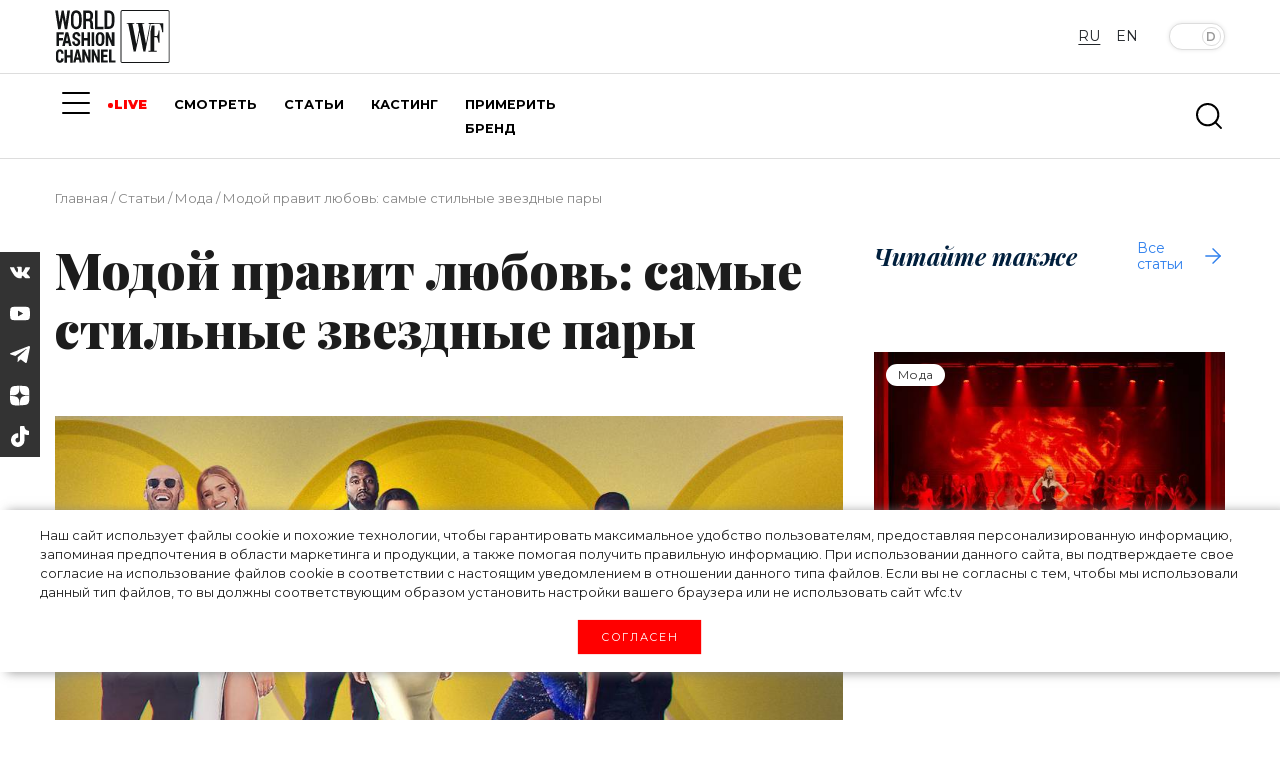

--- FILE ---
content_type: text/css; charset=utf-8
request_url: https://common-cdn.getshop.tv/lynx-player/controller/style.css
body_size: 1025
content:
/*! normalize.css v8.0.1 | MIT License | github.com/necolas/normalize.css */html{line-height:1.15;-webkit-text-size-adjust:100%}body{margin:0}main{display:block}h1{font-size:2em;margin:.67em 0}hr{box-sizing:content-box;height:0;overflow:visible}pre{font-family:monospace,monospace;font-size:1em}a{background-color:transparent}abbr[title]{border-bottom:none;text-decoration:underline;-webkit-text-decoration:underline dotted;text-decoration:underline dotted}b,strong{font-weight:bolder}code,kbd,samp{font-family:monospace,monospace;font-size:1em}small{font-size:80%}sub,sup{font-size:75%;line-height:0;position:relative;vertical-align:baseline}sub{bottom:-.25em}sup{top:-.5em}img{border-style:none}button,input,optgroup,select,textarea{font-family:inherit;font-size:100%;line-height:1.15;margin:0}button,input{overflow:visible}button,select{text-transform:none}button,[type=button],[type=reset],[type=submit]{-webkit-appearance:button}button::-moz-focus-inner,[type=button]::-moz-focus-inner,[type=reset]::-moz-focus-inner,[type=submit]::-moz-focus-inner{border-style:none;padding:0}button:-moz-focusring,[type=button]:-moz-focusring,[type=reset]:-moz-focusring,[type=submit]:-moz-focusring{outline:1px dotted ButtonText}fieldset{padding:.35em .75em .625em}legend{box-sizing:border-box;color:inherit;display:table;max-width:100%;padding:0;white-space:normal}progress{vertical-align:baseline}textarea{overflow:auto}[type=checkbox],[type=radio]{box-sizing:border-box;padding:0}[type=number]::-webkit-inner-spin-button,[type=number]::-webkit-outer-spin-button{height:auto}[type=search]{-webkit-appearance:textfield;outline-offset:-2px}[type=search]::-webkit-search-decoration{-webkit-appearance:none}::-webkit-file-upload-button{-webkit-appearance:button;font:inherit}details{display:block}summary{display:list-item}template{display:none}[hidden]{display:none}html,body{font-family:system-ui,-apple-system,BlinkMacSystemFont,Segoe UI,Roboto,Oxygen,Ubuntu,Cantarell,Open Sans,Helvetica Neue,sans-serif}html,body{height:100%}.rmp-overlay{width:100%;height:100%}#controls button,#controls input{margin:0 5px 5px}#event-logs{max-height:600px;overflow:auto}.lynx-container{width:100%;height:100%;--multiplier: 4;--font-size-sm: 8px;--font-size-md: 12px;--font-size-lg: 16px;--text-color: #424242;--bg-color-thin: rgb(221 221 221 / 70%);--bg-color-opaque: rgb(221 221 221);--border-color: rgb(141, 141, 141);font-size:var(--font-size-sm)}.lynx-container .lynx-progress-bar{position:absolute;z-index:1;bottom:0;left:0;width:100%;height:3px;background-color:#f1e100;transform:translate(-100%)}.lynx-container .lynx-adtext{position:absolute;z-index:1;top:calc(var(--multiplier) * 1px);left:calc(var(--multiplier) * 1px);padding:calc(var(--multiplier) * .6px);border-radius:calc(var(--multiplier) * 1px);color:var(--text-color);background-color:var(--bg-color-thin);-webkit-user-select:none;-moz-user-select:none;user-select:none;cursor:pointer}.lynx-container .lynx-skip-btn__embed{position:absolute;z-index:1;top:calc(var(--multiplier) * 1px);right:calc(var(--multiplier) * 1px);width:calc(var(--multiplier) * 3.5px);height:calc(var(--multiplier) * 3.5px);border-radius:50%;padding:calc(var(--multiplier) * .8px);color:var(--text-color);background-color:var(--bg-color-thin);cursor:pointer}.lynx-container .lynx-skip-btn__embed:hover{background-color:var(--bg-color-opaque)}.lynx-container .lynx-click-text{position:absolute;z-index:1;top:calc(var(--multiplier) * 1px);left:50%;transform:translate(-50%);padding:calc(var(--multiplier) * .8px);border-radius:calc(var(--multiplier) * 1px);color:var(--text-color);background-color:var(--bg-color-opaque);-webkit-user-select:none;-moz-user-select:none;user-select:none;pointer-events:none;cursor:pointer}.lynx-container .lynx-volume-btn{position:absolute;z-index:1;bottom:calc(var(--multiplier) * 1px);right:calc(var(--multiplier) * 1px);width:calc(var(--multiplier) * 3.5px);height:calc(var(--multiplier) * 3.5px);padding:calc(var(--multiplier) * .6px);border-radius:50%;color:var(--text-color);background-color:var(--bg-color-thin);-webkit-user-select:none;-moz-user-select:none;user-select:none;cursor:pointer}.lynx-container .lynx-volume-btn:hover{background-color:var(--bg-color-opaque)}@media screen and (min-width: 480px){.lynx-container{font-size:var(--font-size-md);--multiplier: 6}}@media screen and (min-width: 1024px){.lynx-container{font-size:var(--font-size-lg);--multiplier: 8}}


--- FILE ---
content_type: text/javascript; charset=utf-8
request_url: https://common-cdn.getshop.tv/lynx-player/core.js
body_size: 7562
content:
(function(){"use strict";let V;const ne=new Uint8Array(16);function ae(){if(!V&&(V=typeof crypto<"u"&&crypto.getRandomValues&&crypto.getRandomValues.bind(crypto),!V))throw new Error("crypto.getRandomValues() not supported. See https://github.com/uuidjs/uuid#getrandomvalues-not-supported");return V(ne)}const p=[];for(let e=0;e<256;++e)p.push((e+256).toString(16).slice(1));function le(e,t=0){return p[e[t+0]]+p[e[t+1]]+p[e[t+2]]+p[e[t+3]]+"-"+p[e[t+4]]+p[e[t+5]]+"-"+p[e[t+6]]+p[e[t+7]]+"-"+p[e[t+8]]+p[e[t+9]]+"-"+p[e[t+10]]+p[e[t+11]]+p[e[t+12]]+p[e[t+13]]+p[e[t+14]]+p[e[t+15]]}const W={randomUUID:typeof crypto<"u"&&crypto.randomUUID&&crypto.randomUUID.bind(crypto)};function q(e,t,s){if(W.randomUUID&&!t&&!e)return W.randomUUID();e=e||{};const o=e.random||(e.rng||ae)();if(o[6]=o[6]&15|64,o[8]=o[8]&63|128,t){s=s||0;for(let r=0;r<16;++r)t[s+r]=o[r];return t}return le(o)}class ue{constructor(t){this.origin=t,this.target=window.parent,this.a=1,this.sessionId="",this.protocolListeners={},this.subjectListeners={};const s=this.receiveMessage.bind(this);window.addEventListener("message",s)}sendMessage(t,s){const o=this.a++,r={sessionId:this.sessionId,messageId:o,type:t,timestamp:Date.now(),args:{value:s}};return ce.includes(t)?new Promise((i,n)=>{this.addResolveRejectListener(o,i,n),this.target.postMessage(r,this.origin)}):new Promise((i,n)=>{this.target.postMessage(r,this.origin),i("")})}createSession(t){const s=()=>{},o=r=>{throw"Session creation was rejected."};return this.sessionId=t||q(),this.sendMessage(b.CREATE_SESSION).then(s,o)}addResolveRejectListener(t,s,o){const r=i=>{const n=i.type,u=i.args.value;n=="resolve"?s(u):n=="reject"&&o(u)};this.protocolListeners[t]=r}receiveMessage(t){if(!t||!t.data)return;const s=t.data,o=s.sessionId,r=s.type,i=this.sessionId===""&&r==b.CREATE_SESSION,n=this.sessionId==o;if(!(!(i||n)||r===void 0))if(Object.values(b).includes(r))this.handleProtocolMessage(s);else{const a=this.subjectListeners[r];a&&a.forEach(l=>l(s))}}handleProtocolMessage(t){const s=t.type;switch(s){case b.CREATE_SESSION:this.sessionId=t.sessionId;const o=this.subjectListeners[s];o&&o.forEach(n=>n(t));break;case b.RESOLVE:case b.REJECT:const i=t.args.messageId;if(i){const n=this.protocolListeners[i];n&&(n(t),delete this.protocolListeners[i])}break}}resolve(t,s){const o=this.a++,r={messageId:t.messageId,value:s},i={sessionId:this.sessionId,messageId:o,type:b.RESOLVE,timestamp:Date.now(),args:r};this.target.postMessage(i,this.origin)}reject(t,s){const o=this.a++,r={messageId:t.messageId,value:s},i={sessionId:this.sessionId,messageId:o,type:b.REJECT,timestamp:Date.now(),args:r};this.target.postMessage(i,this.origin)}addListener(t,s){this.subjectListeners[t]?this.subjectListeners[t].push(s):this.subjectListeners[t]=[s]}setTarget(t){this.target=t}destroy(){}}const b={CREATE_SESSION:"createSession",RESOLVE:"resolve",REJECT:"reject"},P={ADSTARTED:"Controller:adstarted",ADSKIPPED:"Controller:adskipped",ADDESTROYED:"Controller:addestroyed",ADERROR:"Controller:aderror",ADPAUSED:"Controller:adpaused",ADRESUMED:"Controller:adresumed",ADLOG:"Controller:log"},X={INIT:"Core:init"},ce=[b.CREATE_SESSION,X.INIT];function he(e,t=1e3,s=!1){return new Promise((o,r)=>{const i=new XMLHttpRequest;i.open("GET",e,!0),i.timeout=t,s&&(i.withCredentials=!0),i.onloadend=function(){typeof i.status=="number"&&i.status>=200&&i.status<300?o("XMLHttpRequest request succeeded"):r("XMLHttpRequest wrong status code: "+i.status)},i.ontimeout=function(){r("XMLHttpRequest timeout")},i.send(null)})}function S(e,t,{overwrite:s=!1}={overwrite:!1}){s&&e.setAttribute("style",""),Object.assign(e.style,t)}class pe{constructor(t){this.baseUrl=t,this.m=new Map,this.u=(s,o)=>{const r=new URL(this.baseUrl+s);o&&Object.entries(o).forEach(([i,n])=>{r.searchParams.set(i,n)}),this.m.forEach((i,n)=>{i instanceof Array?i.forEach(u=>r.searchParams.append(n,u)):r.searchParams.set(n,i)}),he(r.toString())},this.c=(s,o)=>{this.m.set(s,o)},this.m.set("s-headers",["Origin","Referer","x-forwarded-for"])}}const de=pe;function R(e,t){return Array.isArray(e)?[void 0,e]:[e,t]}var f;function me(e){return{lang:(e==null?void 0:e.lang)??(f==null?void 0:f.lang),message:e==null?void 0:e.message,abortEarly:(e==null?void 0:e.abortEarly)??(f==null?void 0:f.abortEarly),abortPipeEarly:(e==null?void 0:e.abortPipeEarly)??(f==null?void 0:f.abortPipeEarly),skipPipe:(e==null?void 0:e.skipPipe)??(f==null?void 0:f.skipPipe)}}var G;function ye(e){return G==null?void 0:G.get(e)}var Y;function Ee(e){return Y==null?void 0:Y.get(e)}var $;function be(e,t){var s;return(s=$==null?void 0:$.get(e))==null?void 0:s.get(t)}function J(e,t,s,o,r){const i=t.message??be(s,r.lang)??(e?Ee(r.lang):null)??(o==null?void 0:o.message)??ye(r.lang)??r.message;return typeof i=="function"?i(r):i}function C(e,t,s){return{typed:e,output:t,issues:s}}function F(e){let t=typeof e;return t==="object"&&(t=e?Object.getPrototypeOf(e).constructor.name:"null"),t==="string"?`"${e}"`:t==="number"||t==="bigint"||t==="boolean"?`${e}`:t}function fe(e,t,s){const o=s.received??F(s.input),r={reason:e.type,context:s.context.type,expected:s.context.expects,received:o,message:`Invalid ${s.label}: ${s.context.expects?`Expected ${s.context.expects} but r`:"R"}eceived ${o}`,input:s.input,requirement:s.context.requirement,path:s.path,lang:t==null?void 0:t.lang,abortEarly:t==null?void 0:t.abortEarly,abortPipeEarly:t==null?void 0:t.abortPipeEarly,skipPipe:t==null?void 0:t.skipPipe};return r.message=J(!1,s.context,s.reference,t,r),r}function g(e,t,s,o){if(e.pipe&&!(s!=null&&s.skipPipe))for(const r of e.pipe){const i=r._parse(t);if(i.issues){for(const n of i.issues){const u=fe(e,s,n);o?o.push(u):o=[u]}if(s!=null&&s.abortEarly||s!=null&&s.abortPipeEarly)break}else t=i.output}return C(!0,t,o)}function ve(e,t,s){if(!e||typeof e=="object"&&!Array.isArray(e)){const[i,n]=R(t,s);return[e,i,n]}const[o,r]=R(e,t);return[void 0,o,r]}function w(e,t,s,o,r){const i=F(s),n=(r==null?void 0:r.expected)??e.expects,u={reason:(r==null?void 0:r.reason)??"type",context:e.type,expected:n,received:i,message:`Invalid type: Expected ${n} but received ${i}`,input:s,path:r==null?void 0:r.path,issues:r==null?void 0:r.issues,lang:o==null?void 0:o.lang,abortEarly:o==null?void 0:o.abortEarly,abortPipeEarly:o==null?void 0:o.abortPipeEarly,skipPipe:o==null?void 0:o.skipPipe};return u.message=J(!0,e,t,o,u),{typed:!1,output:s,issues:[u]}}function Ie(e){return typeof e.default=="function"?e.default():e.default}function Q(e,t){const[s,o]=R(e,t);return{type:"boolean",expects:"boolean",async:!1,message:s,pipe:o,_parse(r,i){return typeof r=="boolean"?g(this,r,i):w(this,Q,r,i)}}}function M(e,t){return{type:"literal",expects:F(e),async:!1,literal:e,message:t,_parse(s,o){return s===this.literal?C(!0,s):w(this,M,s,o)}}}function T(e,t){const[s,o]=R(e,t);return{type:"number",expects:"number",async:!1,message:s,pipe:o,_parse(r,i){return typeof r=="number"&&!isNaN(r)?g(this,r,i):w(this,T,r,i)}}}function H(e,t,s,o){const[r,i,n]=ve(t,s,o);let u;return{type:"object",expects:"Object",async:!1,entries:e,rest:r,message:i,pipe:n,_parse(a,l){if(a&&typeof a=="object"){u=u??Object.entries(this.entries);let h=!0,c;const O={};for(const[y,x]of u){const m=a[y],d=x._parse(m,l);if(d.issues){const E={type:"object",origin:"value",input:a,key:y,value:m};for(const I of d.issues)I.path?I.path.unshift(E):I.path=[E],c==null||c.push(I);if(c||(c=d.issues),l!=null&&l.abortEarly){h=!1;break}}d.typed||(h=!1),(d.output!==void 0||y in a)&&(O[y]=d.output)}if(this.rest&&!(l!=null&&l.abortEarly&&c)){for(const y in a)if(!(y in this.entries)){const x=a[y],m=this.rest._parse(x,l);if(m.issues){const d={type:"object",origin:"value",input:a,key:y,value:x};for(const E of m.issues)E.path?E.path.unshift(d):E.path=[d],c==null||c.push(E);if(c||(c=m.issues),l!=null&&l.abortEarly){h=!1;break}}m.typed||(h=!1),O[y]=m.output}}return h?g(this,O,l,c):C(!1,O,c)}return w(this,H,a,l)}}}function v(e,t){return{type:"optional",expects:`${e.expects} | undefined`,async:!1,wrapped:e,default:t,_parse(s,o){if(s===void 0){const r=Ie(this);if(r===void 0)return C(!0,s);s=r}return this.wrapped._parse(s,o)}}}function k(e,t){return{type:"picklist",expects:e.map(F).join(" | "),async:!1,options:e,message:t,_parse(s,o){return this.options.includes(s)?C(!0,s):w(this,k,s,o)}}}function A(e,t){const[s,o]=R(e,t);return{type:"string",expects:"string",async:!1,message:s,pipe:o,_parse(r,i){return typeof r=="string"?g(this,r,i):w(this,A,r,i)}}}function Se(e,t,s,o){if(typeof t=="object"&&!Array.isArray(t)){const[n,u]=R(s,o);return[e,t,n,u]}const[r,i]=R(t,s);return[A(),e,r,i]}var we=["__proto__","prototype","constructor"];function Z(e,t,s,o){const[r,i,n,u]=Se(e,t,s,o);return{type:"record",expects:"Object",async:!1,key:r,value:i,message:n,pipe:u,_parse(a,l){if(a&&typeof a=="object"){let h=!0,c;const O={};for(const[y,x]of Object.entries(a))if(!we.includes(y)){let m;const d=this.key._parse(y,l);if(d.issues){m={type:"record",origin:"key",input:a,key:y,value:x};for(const I of d.issues)I.path=[m],c==null||c.push(I);if(c||(c=d.issues),l!=null&&l.abortEarly){h=!1;break}}const E=this.value._parse(x,l);if(E.issues){m=m??{type:"record",origin:"value",input:a,key:y,value:x};for(const I of E.issues)I.path?I.path.unshift(m):I.path=[m],c==null||c.push(I);if(c||(c=E.issues),l!=null&&l.abortEarly){h=!1;break}}(!d.typed||!E.typed)&&(h=!1),d.typed&&(O[d.output]=E.output)}return h?g(this,O,l,c):C(!1,O,c)}return w(this,Z,a,l)}}}function ee(e){let t;if(e)for(const s of e)if(t)for(const o of s.issues)t.push(o);else t=s.issues;return t}function j(e,t,s){const[o,r]=R(t,s);return{type:"union",expects:[...new Set(e.map(i=>i.expects))].join(" | "),async:!1,options:e,message:o,pipe:r,_parse(i,n){let u,a,l;for(const h of this.options){const c=h._parse(i,n);if(c.typed)if(c.issues)l?l.push(c):l=[c];else{u=c;break}else a?a.push(c):a=[c]}if(u)return g(this,u.output,n);if(l!=null&&l.length){const h=l[0];return g(this,h.output,n,l.length===1?h.issues:w(this,j,i,n,{reason:"union",issues:ee(l)}).issues)}return(a==null?void 0:a.length)===1?a[0]:w(this,j,i,n,{issues:ee(a)})}}}function Re(e,t,s){const o=e._parse(t,me(s));return{typed:o.typed,success:!o.issues,output:o.output,issues:o.issues}}const L={INVALID_DOM:2001,NEED_SETTINGS:2002,CTRL_COMMON:2003,CTRL_SETTINGS_MALFROMED:2004,MALFORMED_CONFIG:2005,UNIQ_GUARD_VIOLATION:2006,CORE_IFRAME_TIMEOUT:2007},K={AUTOPLAY:"autoplay",AUTOPLAY_VISIBLE:"autoplay-visible",CLICK:"click"},N={EMBED:"embed",FLYING:"flying",OVERROLL:"overroll",STICKY:"sticky"},Ae={DESTROY:"destroy"},_e={CASCADE:"cascade",DEFAULT:"default"},Oe=Object.values(N),xe=Object.values(K),ge=Object.values(Ae),Ce=Object.values(_e),Me=H({supplier:A(),type:v(k(Oe)),container:v(A()),width:v(j([T(),M("100%")])),height:v(T()),playMode:v(k(xe)),closeMode:v(k(ge)),adRules:v(H({count:T()})),clientId:v(A()),adtag:v(A()),extra:v(Z(A(),j([T(),A(),Q()]))),reqmethod:v(k(Ce)),position:v(j([M("top-left"),M("top-right"),M("bottom-left"),M("bottom-right")]))});function Le(e){return typeof e=="object"&&e!==null&&"message"in e&&typeof e.message=="string"}function De(e){if(Le(e))return e;try{return new Error(JSON.stringify(e))}catch{return new Error(String(e))}}class D extends Error{constructor({error_code:t,message:s}){super(s),this.error_code=t}}const Pe=(e="100%",t="100%")=>({display:"block","max-width":Number.isSafeInteger(e)?e+"px":"100%",width:"100%",margin:"0 auto","aspect-ratio":Number.isSafeInteger(e)&&Number.isSafeInteger(t)?`${e} / ${t}`:"16 / 9"}),z=e=>{const t=te(e);return document.querySelector(`${t}`)},te=e=>e||"#lynx-container",_={threshold:.5,rootMargin:"0px",intersectionRatio:.5},Te="https://common-cdn.getshop.tv",ke=window.location.origin,je={"core-loader":"_core-loader_nqkyk_1",spin:"_spin_nqkyk_1"};class U{constructor(t,s,o){this.pixel=s,this.emitter=o,this.e=null,this.width=0,this.height=0,this.params={playMode:"autoplay",supplier:"test",type:"embed",width:"100%",adRules:{count:1},closeMode:"destroy",block_id:q(),url:encodeURI(window.location.origin+window.location.pathname),extra:{},reqmethod:"default"},this.adStatus="created",this.o=[],this.resolvers={},this.n=async()=>{var u,a,l;if(!this.e)return;(u=this.t)==null||u.append(this.e),this.width=this.e.clientWidth,this.height=this.e.clientHeight;const i=new URL("https://common-cdn.getshop.tv/lynx-player/controller/index.html");i.searchParams.append("supplier",ke),i.searchParams.append("v","0.0.8"),i.searchParams.append("block_id",this.params.block_id);let n=null;this.t&&this.t.offsetHeight>100&&(n=document.createElement("div"),n.classList.add(je["core-loader"]),(a=this.t)==null||a.append(n));try{this.e.src=i.toString(),await this.a()}catch{this.e.src+="",await this.a().catch(h=>{this.pixel.u("error",{error_code:h.error_code.toString()}),this.forcePlayerDestroy()})}finally{n&&((l=this.t)==null||l.removeChild(n))}},this.f=()=>{this.adStatus="started",this.e&&(S(this.e,{position:null,"pointer-events":null,opacity:null}),this.h())},this.v=()=>{this.adStatus="paused"},this.handleLog=i=>{"type"in i.args.value&&("payload"in i.args.value?this.emitter.emit(i.args.value.type,i.args.value.payload):this.emitter.emit(i.args.value.type))},this.I=i=>{this.emitter.emit("destroy"),this.e&&(this.adStatus="destroyed",this.e.style.display="none",this.s())},this.S=i=>{},this.destroy=async()=>{if(this.e)return this.e.style.display="none",this.emitter.emit("destroy"),this.s(),this.pixel.u("destroy",{force:"true",close_mode:this.params.closeMode}),new Promise((i,n)=>{setTimeout(()=>{var u;try{(u=this.e)==null||u.remove(),this.e=null,this.i(),i("")}catch{n("")}},500)})},this.p=i=>{var n;if(this.t=i?z(i):((n=document.currentScript)==null?void 0:n.parentElement)||null,!this.t)throw new D({error_code:L.INVALID_DOM,message:"missing ad container"});S(this.t,{position:"relative"})},this.e=document.createElement("iframe"),this.params={...this.params,...t},this.e.setAttribute("frameborder","0"),this.e.setAttribute("autoplay","allow"),this.e.setAttribute("scrolling","no"),this.e.setAttribute("marginwidth","0"),this.e.setAttribute("marginheight","0"),this.e.setAttribute("allowfullscreen","1"),this.d=Pe(this.params.width,this.params.height),S(this.e,{...this.d,position:"absolute","pointer-events":"none",opacity:0});const r=new ue(Te);s.c("ad_id",this.params.block_id),s.c("supplier",this.params.supplier),s.u("request"),r.addListener(b.CREATE_SESSION,i=>{var n,u;(n=this.e)!=null&&n.contentWindow&&r.setTarget((u=this.e)==null?void 0:u.contentWindow),!(this.adStatus==="destroyed"||!this.resolvers.iframe_load)&&(this.resolvers.iframe_load.resolve(""),r.resolve(i),r.sendMessage(X.INIT,this.params).then(()=>{this.adStatus="inited"}),this.emitter.emit(b.CREATE_SESSION))}),r.addListener(P.ADSTARTED,this.f),r.addListener(P.ADPAUSED,this.v),r.addListener(P.ADDESTROYED,this.I),r.addListener(P.ADERROR,this.S),r.addListener(P.ADLOG,this.handleLog)}a(){return new Promise((s,o)=>{const r=setTimeout(()=>{o({error_code:L.CORE_IFRAME_TIMEOUT})},2e3);this.resolvers.iframe_load={resolve:()=>{s(""),clearTimeout(r)},reject:()=>{o(),clearTimeout(r)}}}).finally(()=>{delete this.resolvers.iframe_load})}forcePlayerDestroy(){var t;this.emitter.emit("destroy"),this.e&&(this.adStatus="destroyed",this.e.style.display="none",this.o.forEach(s=>s()),this.o=[],(t=this.e)==null||t.remove(),this.e=null,this.i(),this.emitter.all.clear())}l(){}h(){}s(){this.o.forEach(t=>t()),this.o=[],setTimeout(()=>{var t;(t=this.e)==null||t.remove(),this.e=null,this.i()},500),this.emitter.all.clear()}i(){}y(){}E(){}}class se extends U{constructor(t,s,o){super(t,s,o),this.pixel=s,this.emitter=o,this.l=()=>{if(!this.t)return;const r=new IntersectionObserver(i=>{i.forEach(n=>{document.visibilityState==="visible"&&n.intersectionRatio>=_.intersectionRatio&&(this.n(),r.disconnect())})},_);r.observe(this.t)}}}class Ne extends U{constructor(t,s,o){super(t,s,o),this.pixel=s,this.emitter=o,this.l=()=>{if(!this.t)return;const r=new IntersectionObserver(i=>{i.forEach(n=>{document.visibilityState==="visible"&&n.intersectionRatio>=_.intersectionRatio&&(this.n(),r.disconnect())})},_);r.observe(this.t)},this.h=()=>{var r;(r=this.t)==null||r.append(this.a),this.b()},this.b=()=>{if(!this.t)return;const r=new IntersectionObserver(i=>{i.forEach(n=>{document.visibilityState==="visible"&&n.intersectionRatio>=_.intersectionRatio?(S(this.a,{display:"none"}),this.e&&S(this.e,{...this.d,height:null,position:null})):(S(this.a,{display:"block"}),this.e&&S(this.e,{...this.d,position:"fixed",bottom:"20px",right:"20px",width:this.width+"px",height:this.height+"px"}))})},_);r.observe(this.t),this.o.push(()=>r.unobserve(this.t))},this.s=()=>{this.a.style.display="none",super.s()},this.i=()=>{var r;(r=this.a)==null||r.remove(),this.a=null},this.y=()=>{},this.E=()=>{},this.a=document.createElement("div"),S(this.a,{...this.d,display:"none"})}}class re extends U{constructor(t,s,o){super(t,s,o),this.pixel=s,this.emitter=o,this.p=r=>{const i=z(r);if(!i)throw new D({error_code:L.INVALID_DOM,message:"missing ad container"});const{position:n,zIndex:u}=window.getComputedStyle(i);n==="static"&&(i.style.position="relative"),u==="auto"&&(i.style.zIndex="0");const a=document.createElement("div");a.setAttribute("style","width: 100%; height: 100%; position: absolute; top:0; left:0; z-index: 99999;"),i==null||i.append(a),this.t=a},this.l=()=>{if(!this.t)return;const r=new IntersectionObserver(i=>{i.forEach(n=>{document.visibilityState==="visible"&&n.intersectionRatio>=_.intersectionRatio&&(this.n(),r.disconnect())})},_);r.observe(this.t)},this.h=()=>{},this.s=()=>{super.s(),this.t&&(this.t.style.display="none")},this.i=()=>{var r;(r=this.t)==null||r.remove()},this.y=()=>{},this.E=()=>{}}}class Ue extends U{constructor(t,s,o){super(t,s,o),this.pixel=s,this.emitter=o,this.p=()=>{this.t=document.createElement("div");const r=Ve(this.params.position);S(this.t,{position:"fixed",...r,width:this.params.width+"px",height:this.params.height+"px"}),document.body.append(this.t),this.n()},this.i=()=>{var r;(r=this.t)==null||r.remove()}}}function Ve(e){switch(e){case"top-left":return{top:"20px",left:"20px"};case"top-right":return{top:"20px",right:"20px"};case"bottom-left":return{bottom:"20px",left:"20px"};case"bottom-right":default:return{bottom:"20px",right:"20px"}}}class Fe extends U{constructor(t,s,o){super(t,s,o),this.pixel=s,this.emitter=o,this.p=r=>{const i=z(r);if(!i)throw new D({error_code:L.INVALID_DOM,message:"missing ad container"});const{position:n,zIndex:u}=window.getComputedStyle(i);n==="static"&&(i.style.position="relative"),u==="auto"&&(i.style.zIndex="0");const a=document.createElement("div");a.setAttribute("style","width: 100%; height: 100%; position: absolute; top:0; left:0; z-index: 99999;"),i==null||i.append(a),this.t=a},this.l=()=>{var r;(r=this.t)==null||r.addEventListener("click",i=>{const n=document.elementsFromPoint(i.clientX,i.clientY)[1],u=(()=>{switch(i.constructor){case window.PointerEvent:return i.pointerType;case window.TouchEvent:return"touch";case window.MouseEvent:default:return"mouse"}})();this.r={target:n,pointerType:u},this.n()},{once:!0})},this.h=()=>{},this.s=()=>{super.s(),this.t&&(this.t.style.display="none",setTimeout(()=>{var r,i,n,u,a,l;if(((r=this.r)==null?void 0:r.pointerType)==="mouse"&&((n=(i=this.r)==null?void 0:i.target)==null||n.click()),((u=this.r)==null?void 0:u.pointerType)==="touch")if(window.PointerEvent){const h=new PointerEvent("pointerdown",{bubbles:!0,composed:!0}),c=new PointerEvent("pointerup",{bubbles:!0,composed:!0});this.r.target.dispatchEvent(h),this.r.target.dispatchEvent(c)}else if(window.TouchEvent){const h=new TouchEvent("touchstart",{bubbles:!0,composed:!0}),c=new TouchEvent("touchend",{bubbles:!0,composed:!0});this.r.target.dispatchEvent(h),this.r.target.dispatchEvent(c)}else(l=(a=this.r)==null?void 0:a.target)==null||l.click()},0))},this.i=()=>{var r;(r=this.t)==null||r.remove()},this.y=()=>{},this.E=()=>{}}}function qe(e,t){return e===N.EMBED?se:e===N.OVERROLL?t===K.CLICK?Fe:(t===K.AUTOPLAY_VISIBLE,re):e===N.FLYING?Ne:e===N.STICKY?Ue:se}function ie(e){return{all:e=e||new Map,on:function(t,s){var o=e.get(t);o?o.push(s):e.set(t,[s])},off:function(t,s){var o=e.get(t);o&&(s?o.splice(o.indexOf(s)>>>0,1):e.set(t,[]))},emit:function(t,s){var o=e.get(t);o&&o.slice().map(function(r){r(s)}),(o=e.get("*"))&&o.slice().map(function(r){r(t,s)})}}}const Ge=["destroy",b.CREATE_SESSION,"*"],Ye=()=>{const e=ie(),t=Ge.slice(1);return{...e,on:(s,o)=>{t.includes(s)&&s!=="*"&&e.on(s,o)}}},Ke=()=>ie(),B={adContainerMap:new Map};function oe(e){var s,o;const t=new de("https://pixels.getshop.tv/player/");try{const r=Ye(),i=Re(Me,e);if(!i.success)throw new D({error_code:L.MALFORMED_CONFIG,message:"malformed config"+((s=i.issues)==null?void 0:s.map(l=>l.path?`
#${l.path[0].key}: ${l.message}`:"").toString())});const n=e.container?te(e.container):(o=document.currentScript)==null?void 0:o.parentElement;if(B.adContainerMap.has(n))throw new D({error_code:L.UNIQ_GUARD_VIOLATION,message:"uniq violation"});const u=qe(e.type,e.playMode),a=new u(i.output,t,r);return B.adContainerMap.set(n,!0),r.on("destroy",()=>{B.adContainerMap.delete(n)}),a.p(e.container),a.l(),{destroy:a.destroy,on:r.on,off:r.off}}catch(r){return t.c("ad_id",q()),t.c("supplier",e.supplier),console.error("lynx-player: ",De(r).message),r instanceof D&&t.u("error",{error_code:r.error_code.toString()}),{error:!0}}}window.LynxPlayer=oe,window.PlayerController=oe})();


--- FILE ---
content_type: application/javascript
request_url: https://statika.mpsuadv.ru/scripts/10301/10301_250.js
body_size: 14861
content:
"use strict";(self.webpackChunkplayer=self.webpackChunkplayer||[]).push([[250],{250:(e,a,t)=>{t.r(a),t.d(a,{default:()=>d});const d={siteId:10301,tag:"static",ab_test:{percent:0,html:""},loading:{phone:{type:"default",after_widget:null},tablet:{type:"default",after_widget:null},desktop:{type:"default",after_widget:null}},positions:{phone:{type:"static",verticalAlign:null,horizontalAlign:null},tablet:{type:"static",verticalAlign:null,horizontalAlign:null},desktop:{type:"static",verticalAlign:null,horizontalAlign:null}},watermark:{phone:{enable:!1,transparent_background:!0},tablet:{enable:!1,transparent_background:!0},desktop:{enable:!1,transparent_background:!0}},content:{type:null,devices:null,laps:null,slides:null,blocks:null},close:{phone:{ttc:null,size:null,enable:!1,position:null,reloadAfterClose:20},tablet:{ttc:null,size:null,enable:!1,position:null,reloadAfterClose:20},desktop:{ttc:null,size:null,enable:!1,position:null,reloadAfterClose:20}},sizes:{phone:{width:"100%",height:"100%",minwidth:"300px",minheight:"50px",maxwidth:"320px",maxheight:"600px"},tablet:{width:"100%",height:"100%",minwidth:"600px",minheight:"50px",maxwidth:"1280px",maxheight:"600px"},desktop:{width:"100%",height:"100%",minwidth:"600px",minheight:"50px",maxwidth:"1280px",maxheight:"600px"}},render:{desktop:{type:"static",closeline:"0",closesize:"20",watermark:"N",closeenable:"N",closeposition:"inside_upper_right",verticalAlign:"top",width_measure:"%",height_measure:"%",horizontalAlign:"left",maxwidth_measure:"px",minwidth_measure:"px",maxheight_measure:"px",minheight_measure:"px",paddingtop_measure:"px",paddingleft_measure:"px",paddingright_measure:"px",paddingbottom_measure:"px",closemargintop_measure:"px",transparent_background:"Y",closemarginleft_measure:"px",closemarginright_measure:"px",closemarginbottom_measure:"px",borderradiustopleft_measure:"px",borderradiustopright_measure:"px",closemargintop:null,borderradiustopleft:0,borderradiustopright:0,borderradiusbottomleft:0,borderradiusbottomright:0,borderradiusbottomleft_measure:"px",borderradiusbottomright_measure:"px",height:100,maxheight:600,maxwidth:1280,minheight:50,minwidth:600,paddingbottom:null,paddingleft:null,paddingright:null,paddingtop:null,reloadAfterClose:20,width:100},phone:{type:"static",closeline:"0",closesize:"20",watermark:"N",closeenable:"N",closeposition:"inside_upper_right",verticalAlign:"top",width_measure:"%",height_measure:"%",horizontalAlign:"left",maxwidth_measure:"px",minwidth_measure:"px",maxheight_measure:"px",minheight_measure:"px",paddingtop_measure:"px",paddingleft_measure:"px",paddingright_measure:"px",paddingbottom_measure:"px",closemargintop_measure:"px",transparent_background:"Y",closemarginleft_measure:"px",closemarginright_measure:"px",closemarginbottom_measure:"px",borderradiustopleft_measure:"px",borderradiustopright_measure:"px",closemargintop:null,borderradiustopleft:0,borderradiustopright:0,borderradiusbottomleft:0,borderradiusbottomright:0,borderradiusbottomleft_measure:"px",borderradiusbottomright_measure:"px",height:100,maxheight:600,maxwidth:320,minheight:50,minwidth:300,paddingbottom:null,paddingleft:null,paddingright:null,paddingtop:null,reloadAfterClose:20,width:100},tablet:{type:"static",closeline:"0",closesize:"20",watermark:"N",closeenable:"N",closeposition:"inside_upper_right",verticalAlign:"top",width_measure:"%",height_measure:"%",horizontalAlign:"left",maxwidth_measure:"px",minwidth_measure:"px",maxheight_measure:"px",minheight_measure:"px",paddingtop_measure:"px",paddingleft_measure:"px",paddingright_measure:"px",paddingbottom_measure:"px",closemargintop_measure:"px",transparent_background:"Y",closemarginleft_measure:"px",closemarginright_measure:"px",closemarginbottom_measure:"px",borderradiustopleft_measure:"px",borderradiustopright_measure:"px",closemargintop:null,borderradiustopleft:0,borderradiustopright:0,borderradiusbottomleft:0,borderradiusbottomright:0,borderradiusbottomleft_measure:"px",borderradiusbottomright_measure:"px",height:100,maxheight:600,maxwidth:1280,minheight:50,minwidth:600,paddingbottom:null,paddingleft:null,paddingright:null,paddingtop:null,reloadAfterClose:20,width:100}},drivers:[{id:22832,priority:0,screen:{width:{min:null,max:null}},devices:["desktop","tablet"],geo:null,geoblack:null,division_type:"horizon_division",whitelist:null,blacklist:null,min_width:0,max_width:0,os:null,sort:0,list:[{id:47331,sub_widget_id:0,position:3,percent:100,type:"adfox",settings:{render:{},adfox:{type:"",reload:30,rcy:"R-A-15921117-2",title:"add1",has_hb:!0,params:{p1:"didrb",p2:"y"},bidders:[{bidder:"alfasense",ad_system_account_id:20,placement_id:"78244",params:{placementId:"78244"},type:"default"},{bidder:"betweenDigital",ad_system_account_id:5,placement_id:"4851216",params:{placementId:"4851216"},type:"default"},{bidder:"hybrid",ad_system_account_id:10,placement_id:"68528466810d9839244169cc",params:{placementId:"68528466810d9839244169cc"},type:"default"},{bidder:"sape",ad_system_account_id:6,placement_id:"943792",params:{placementId:"943792"},type:"default"},{bidder:"solta",ad_system_account_id:24,placement_id:"96-Rb2Xb",params:{placementId:"96-Rb2Xb"},type:"default"},{bidder:"getintent",ad_system_account_id:35,placement_id:"215_MP_wfc.tv_D_W13755-adfox-47331_300250",params:{placementId:"215_MP_wfc.tv_D_W13755-adfox-47331_300250"},type:"default"}],capping:0,hb_sizes:["300x250","250x250","200x200","300x300","320x100","300x100","320x50","300x50","336x280"],owner_id:386735,can_finish:!1,finish_timer:0,max_requests_per_session:0,finish_rotation_after_play:!1,adUnit:{code:"adfox_mp_0_137550047331",sizes:[[300,250],[250,250],[200,200],[300,300],[320,100],[300,100],[320,50],[300,50],[336,280]],bids:[{bidder:"alfasense",params:{placementId:"78244"}},{bidder:"betweenDigital",params:{placementId:"4851216"}},{bidder:"hybrid",params:{placementId:"68528466810d9839244169cc"}},{bidder:"sape",params:{placementId:"943792"}},{bidder:"solta",params:{placementId:"96-Rb2Xb"}},{bidder:"getintent",params:{placementId:"215_MP_wfc.tv_D_W13755-adfox-47331_300250"}}]}}},visibility:!0,reload:!0,reload_time:2,def_driver:null},{id:47332,sub_widget_id:1,position:3,percent:100,type:"adfox",settings:{render:{},adfox:{type:"",reload:30,rcy:"R-A-15921117-3",title:"add2",has_hb:!0,params:{p1:"didrc",p2:"y"},bidders:[{bidder:"alfasense",ad_system_account_id:20,placement_id:"78246",params:{placementId:"78246"},type:"default"},{bidder:"betweenDigital",ad_system_account_id:5,placement_id:"4851217",params:{placementId:"4851217"},type:"default"},{bidder:"sape",ad_system_account_id:6,placement_id:"943783",params:{placementId:"943783"},type:"default"},{bidder:"solta",ad_system_account_id:24,placement_id:"96-Qm7Ye",params:{placementId:"96-Qm7Ye"},type:"default"},{bidder:"hybrid",ad_system_account_id:10,placement_id:"6852858770e7b25c14b58ac3",params:{placementId:"6852858770e7b25c14b58ac3"},type:"default"},{bidder:"otm",ad_system_account_id:4,placement_id:"111282",params:{placementId:"111282"},type:"default"},{bidder:"getintent",ad_system_account_id:35,placement_id:"215_MP_wfc.tv_D_W13755-adfox-47332_300250",params:{placementId:"215_MP_wfc.tv_D_W13755-adfox-47332_300250"},type:"default"}],capping:0,hb_sizes:["300x250","250x250","200x200","300x300","320x100","300x100","320x50","300x50","336x280"],owner_id:386735,can_finish:!1,finish_timer:0,max_requests_per_session:0,finish_rotation_after_play:!1,adUnit:{code:"adfox_mp_1_137550047332",sizes:[[300,250],[250,250],[200,200],[300,300],[320,100],[300,100],[320,50],[300,50],[336,280]],bids:[{bidder:"alfasense",params:{placementId:"78246"}},{bidder:"betweenDigital",params:{placementId:"4851217"}},{bidder:"sape",params:{placementId:"943783"}},{bidder:"solta",params:{placementId:"96-Qm7Ye"}},{bidder:"hybrid",params:{placementId:"6852858770e7b25c14b58ac3"}},{bidder:"otm",params:{placementId:"111282"}},{bidder:"getintent",params:{placementId:"215_MP_wfc.tv_D_W13755-adfox-47332_300250"}}]}}},visibility:!0,reload:!0,reload_time:2,def_driver:null},{id:47333,sub_widget_id:0,position:4,percent:100,type:"prebid",settings:{render:{},prebid:{reload:0,title:"pbd1",bidders:[{bidder:"alfasense",params:{placementId:"78248"}},{bidder:"rtbsape",params:{placeId:"943784"}},{bidder:"kimberlite",params:{placementId:"96-Ni3Ev"}},{bidder:"between",params:{s:"4851227"}},{bidder:"vox",params:{placement:"banner",placementId:"6852858d810d9839244169e4"}},{bidder:"otm",params:{tid:"113325"}}],capping:0,sizes:["300x250","250x250","200x200","300x300","320x100","300x100","320x50","300x50","336x280"],can_finish:!0,finish_timer:20,income_percent:0,max_requests_per_session:0,finish_rotation_after_play:!1}},visibility:!1,reload:!0,reload_time:2,def_driver:null},{id:47334,sub_widget_id:1,position:4,percent:100,type:"prebid",settings:{render:{},prebid:{reload:0,title:"pbd2",bidders:[{bidder:"alfasense",params:{placementId:"78250"}},{bidder:"between",params:{s:"4851218"}},{bidder:"vox",params:{placement:"banner",placementId:"6852848370e7b25c14b58ab5"}},{bidder:"rtbsape",params:{placeId:"943793"}},{bidder:"kimberlite",params:{placementId:"96-Mm8St"}},{bidder:"otm",params:{tid:"109884"}},{bidder:"otm2",params:{tid:"120864"}}],capping:0,sizes:["300x250","250x250","200x200","300x300","320x100","300x100","320x50","300x50","336x280"],can_finish:!0,finish_timer:20,income_percent:0,max_requests_per_session:0,finish_rotation_after_play:!1}},visibility:!1,reload:!0,reload_time:2,def_driver:null}]},{id:22833,priority:0,screen:{width:{min:null,max:null}},devices:["phone"],geo:null,geoblack:null,division_type:"vertical_division",whitelist:null,blacklist:null,min_width:0,max_width:0,os:null,sort:0,list:[{id:47335,sub_widget_id:0,position:3,percent:100,type:"adfox",settings:{render:{},adfox:{type:"",reload:30,rcy:"R-A-15921117-4",title:"adm1",has_hb:!0,params:{p1:"didrd",p2:"y"},bidders:[{bidder:"alfasense",ad_system_account_id:20,placement_id:"78252",params:{placementId:"78252"},type:"default"},{bidder:"betweenDigital",ad_system_account_id:5,placement_id:"4851219",params:{placementId:"4851219"},type:"default"},{bidder:"hybrid",ad_system_account_id:10,placement_id:"6852848d810d9839244169ce",params:{placementId:"6852848d810d9839244169ce"},type:"default"},{bidder:"sape",ad_system_account_id:6,placement_id:"943794",params:{placementId:"943794"},type:"default"},{bidder:"solta",ad_system_account_id:24,placement_id:"96-Qq8Eo",params:{placementId:"96-Qq8Eo"},type:"default"},{bidder:"otm",ad_system_account_id:4,placement_id:"116103",params:{placementId:"116103"},type:"default"},{bidder:"getintent",ad_system_account_id:35,placement_id:"215_MP_wfc.tv_M_W13755-adfox-47335_300250",params:{placementId:"215_MP_wfc.tv_M_W13755-adfox-47335_300250"},type:"default"}],capping:0,hb_sizes:["300x250","250x250","200x200","300x300","320x100","300x100","320x50","300x50","336x280"],owner_id:386735,can_finish:!1,finish_timer:0,max_requests_per_session:0,finish_rotation_after_play:!1,adUnit:{code:"adfox_mp_0_137550047335",sizes:[[300,250],[250,250],[200,200],[300,300],[320,100],[300,100],[320,50],[300,50],[336,280]],bids:[{bidder:"alfasense",params:{placementId:"78252"}},{bidder:"betweenDigital",params:{placementId:"4851219"}},{bidder:"hybrid",params:{placementId:"6852848d810d9839244169ce"}},{bidder:"sape",params:{placementId:"943794"}},{bidder:"solta",params:{placementId:"96-Qq8Eo"}},{bidder:"otm",params:{placementId:"116103"}},{bidder:"getintent",params:{placementId:"215_MP_wfc.tv_M_W13755-adfox-47335_300250"}}]}}},visibility:!0,reload:!0,reload_time:2,def_driver:null},{id:47336,sub_widget_id:1,position:3,percent:100,type:"adfox",settings:{render:{},adfox:{type:"",reload:30,rcy:"R-A-15921117-5",title:"adm2",has_hb:!0,params:{p1:"didre",p2:"y"},bidders:[{bidder:"alfasense",ad_system_account_id:20,placement_id:"78254",params:{placementId:"78254"},type:"default"},{bidder:"betweenDigital",ad_system_account_id:5,placement_id:"4851220",params:{placementId:"4851220"},type:"default"},{bidder:"sape",ad_system_account_id:6,placement_id:"943785",params:{placementId:"943785"},type:"default"},{bidder:"solta",ad_system_account_id:24,placement_id:"96-Go5Nk",params:{placementId:"96-Go5Nk"},type:"default"},{bidder:"hybrid",ad_system_account_id:10,placement_id:"685286b7810d9839244169e8",params:{placementId:"685286b7810d9839244169e8"},type:"default"},{bidder:"otm",ad_system_account_id:4,placement_id:"117030",params:{placementId:"117030"},type:"default"},{bidder:"getintent",ad_system_account_id:35,placement_id:"215_MP_wfc.tv_M_W13755-adfox-47336_300250",params:{placementId:"215_MP_wfc.tv_M_W13755-adfox-47336_300250"},type:"default"}],capping:0,hb_sizes:["300x250","250x250","200x200","300x300","320x100","300x100","320x50","300x50","336x280"],owner_id:386735,can_finish:!1,finish_timer:0,max_requests_per_session:0,finish_rotation_after_play:!1,adUnit:{code:"adfox_mp_1_137550047336",sizes:[[300,250],[250,250],[200,200],[300,300],[320,100],[300,100],[320,50],[300,50],[336,280]],bids:[{bidder:"alfasense",params:{placementId:"78254"}},{bidder:"betweenDigital",params:{placementId:"4851220"}},{bidder:"sape",params:{placementId:"943785"}},{bidder:"solta",params:{placementId:"96-Go5Nk"}},{bidder:"hybrid",params:{placementId:"685286b7810d9839244169e8"}},{bidder:"otm",params:{placementId:"117030"}},{bidder:"getintent",params:{placementId:"215_MP_wfc.tv_M_W13755-adfox-47336_300250"}}]}}},visibility:!0,reload:!0,reload_time:2,def_driver:null},{id:47337,sub_widget_id:0,position:4,percent:100,type:"prebid",settings:{render:{},prebid:{reload:0,title:"pbm1",bidders:[{bidder:"vox",params:{placement:"banner",placementId:"6852849f810d9839244169d0"}},{bidder:"rtbsape",params:{placeId:"943786"}},{bidder:"kimberlite",params:{placementId:"96-Nj2Bf"}},{bidder:"alfasense",params:{placementId:"78270"}},{bidder:"between",params:{s:"4851232"}},{bidder:"otm",params:{tid:"113326"}},{bidder:"otm2",params:{tid:"120593"}}],capping:0,sizes:["300x250","250x250","200x200","300x300","320x100","300x100","320x50","300x50","336x280"],can_finish:!0,finish_timer:20,income_percent:0,max_requests_per_session:0,finish_rotation_after_play:!1}},visibility:!1,reload:!0,reload_time:2,def_driver:null},{id:47338,sub_widget_id:1,position:4,percent:100,type:"prebid",settings:{render:{},prebid:{reload:0,title:"pbm2",bidders:[{bidder:"alfasense",params:{placementId:"78256"}},{bidder:"between",params:{s:"4851221"}},{bidder:"kimberlite",params:{placementId:"96-Iu5Ab"}},{bidder:"vox",params:{placement:"banner",placementId:"685285a3810d9839244169e6"}},{bidder:"rtbsape",params:{placeId:"943795"}},{bidder:"otm",params:{tid:"114197"}},{bidder:"otm2",params:{tid:"120718"}}],capping:0,sizes:["300x250","250x250","200x200","300x300","320x100","300x100","320x50","300x50","336x280"],can_finish:!0,finish_timer:20,income_percent:0,max_requests_per_session:0,finish_rotation_after_play:!1}},visibility:!1,reload:!0,reload_time:2,def_driver:null}]}]}}}]);

--- FILE ---
content_type: application/javascript
request_url: https://statika.mpsuadv.ru/scripts/10301/10301_884.js
body_size: 14880
content:
"use strict";(self.webpackChunkplayer=self.webpackChunkplayer||[]).push([[884],{884:(e,t,a)=>{a.r(t),a.d(t,{default:()=>d});const d={siteId:10301,tag:"static",ab_test:{percent:0,html:""},loading:{phone:{type:"default",after_widget:null},tablet:{type:"default",after_widget:null},desktop:{type:"default",after_widget:null}},positions:{phone:{type:"static",verticalAlign:"bottom",horizontalAlign:"center"},tablet:{type:"static",verticalAlign:"bottom",horizontalAlign:"right"},desktop:{type:"static",verticalAlign:"bottom",horizontalAlign:"right"}},watermark:{phone:{enable:!1,transparent_background:!0},tablet:{enable:!1,transparent_background:!0},desktop:{enable:!1,transparent_background:!0}},content:{type:null,devices:null,laps:null,slides:null,blocks:null},close:{phone:{ttc:null,size:20,enable:!1,position:"outside_upper_left",reloadAfterClose:20},tablet:{ttc:null,size:20,enable:!1,position:"outside_upper_right",reloadAfterClose:20},desktop:{ttc:null,size:20,enable:!1,position:"outside_upper_right",reloadAfterClose:20}},sizes:{phone:{width:"100%",height:"100%",minwidth:"180px",minheight:"50px",maxwidth:"320px",maxheight:"600px"},tablet:{width:"100%",height:"100%",minwidth:"180px",minheight:"50px",maxwidth:"300px",maxheight:"600px"},desktop:{width:"100%",height:"100%",minwidth:"180px",minheight:"50px",maxwidth:"300px",maxheight:"600px"}},render:{desktop:{type:"static",closeline:0,closesize:20,watermark:"N",closeenable:"N",closeposition:"outside_upper_right",verticalAlign:"bottom",width_measure:"%",height_measure:"%",horizontalAlign:"right",maxwidth_measure:"px",minwidth_measure:"px",maxheight_measure:"px",minheight_measure:"px",paddingtop_measure:"px",paddingleft_measure:"px",paddingright_measure:"px",paddingbottom_measure:"px",closemargintop_measure:"px",transparent_background:"Y",closemarginleft_measure:"px",closemarginright_measure:"px",closemarginbottom_measure:"px",borderradiustopleft_measure:"px",borderradiustopright_measure:"px",closemargintop:null,borderradiustopleft:0,borderradiustopright:0,borderradiusbottomleft:0,borderradiusbottomright:0,borderradiusbottomleft_measure:"px",borderradiusbottomright_measure:"px",closetta:0,closettc:0,height:100,maxheight:600,maxwidth:300,minheight:50,minwidth:180,paddingbottom:null,paddingleft:null,paddingright:null,paddingtop:null,reloadAfterClose:20,width:100},phone:{type:"static",closeline:0,closesize:20,watermark:"N",closeenable:"N",closeposition:"outside_upper_left",verticalAlign:"bottom",width_measure:"%",height_measure:"%",horizontalAlign:"center",maxwidth_measure:"px",minwidth_measure:"px",maxheight_measure:"px",minheight_measure:"px",paddingtop_measure:"px",paddingleft_measure:"px",paddingright_measure:"px",paddingbottom_measure:"px",closemargintop_measure:"px",transparent_background:"Y",closemarginleft_measure:"px",closemarginright_measure:"px",closemarginbottom_measure:"px",borderradiustopleft_measure:"px",borderradiustopright_measure:"px",closemargintop:null,borderradiustopleft:0,borderradiustopright:0,borderradiusbottomleft:0,borderradiusbottomright:0,borderradiusbottomleft_measure:"px",borderradiusbottomright_measure:"px",closetta:0,closettc:0,height:100,maxheight:600,maxwidth:320,minheight:50,minwidth:180,paddingbottom:null,paddingleft:null,paddingright:null,paddingtop:null,reloadAfterClose:20,width:100},tablet:{type:"static",closeline:0,closesize:20,watermark:"N",closeenable:"N",closeposition:"outside_upper_right",verticalAlign:"bottom",width_measure:"%",height_measure:"%",horizontalAlign:"right",maxwidth_measure:"px",minwidth_measure:"px",maxheight_measure:"px",minheight_measure:"px",paddingtop_measure:"px",paddingleft_measure:"px",paddingright_measure:"px",paddingbottom_measure:"px",closemargintop_measure:"px",transparent_background:"Y",closemarginleft_measure:"px",closemarginright_measure:"px",closemarginbottom_measure:"px",borderradiustopleft_measure:"px",borderradiustopright_measure:"px",closemargintop:null,borderradiustopleft:0,borderradiustopright:0,borderradiusbottomleft:0,borderradiusbottomright:0,borderradiusbottomleft_measure:"px",borderradiusbottomright_measure:"px",closetta:0,closettc:0,height:100,maxheight:600,maxwidth:300,minheight:50,minwidth:180,paddingbottom:null,paddingleft:null,paddingright:null,paddingtop:null,reloadAfterClose:20,width:100}},drivers:[{id:22836,priority:0,screen:{width:{min:null,max:null}},devices:["desktop","tablet"],geo:null,geoblack:null,division_type:"vertical_division",whitelist:null,blacklist:null,min_width:0,max_width:0,os:null,sort:0,list:[{id:47347,sub_widget_id:0,position:1,percent:100,type:"adfox",settings:{render:{},adfox:{type:"",reload:30,rcy:"R-A-15921117-6",title:"add1",has_hb:!0,params:{p1:"didrk",p2:"y"},bidders:[{bidder:"solta",ad_system_account_id:24,placement_id:"96-Lr7Bk",params:{placementId:"96-Lr7Bk"},type:"default"},{bidder:"hybrid",ad_system_account_id:10,placement_id:"6852850670e7b25c14b58abd",params:{placementId:"6852850670e7b25c14b58abd"},type:"default"},{bidder:"betweenDigital",ad_system_account_id:5,placement_id:"4851222",params:{placementId:"4851222"},type:"default"},{bidder:"alfasense",ad_system_account_id:20,placement_id:"78258",params:{placementId:"78258"},type:"default"},{bidder:"sape",ad_system_account_id:6,placement_id:"943796",params:{placementId:"943796"},type:"default"},{bidder:"otm",ad_system_account_id:4,placement_id:"116104",params:{placementId:"116104"},type:"default"},{bidder:"getintent",ad_system_account_id:35,placement_id:"215_MP_wfc.tv_D_W13757-adfox-47347_300250",params:{placementId:"215_MP_wfc.tv_D_W13757-adfox-47347_300250"},type:"default"}],capping:0,hb_sizes:["300x250","250x250","200x200","300x300","320x100","300x100","320x50","300x50","336x280"],owner_id:386735,can_finish:!1,finish_timer:0,max_requests_per_session:0,finish_rotation_after_play:!1,adUnit:{code:"adfox_mp_0_137570047347",sizes:[[300,250],[250,250],[200,200],[300,300],[320,100],[300,100],[320,50],[300,50],[336,280]],bids:[{bidder:"solta",params:{placementId:"96-Lr7Bk"}},{bidder:"hybrid",params:{placementId:"6852850670e7b25c14b58abd"}},{bidder:"betweenDigital",params:{placementId:"4851222"}},{bidder:"alfasense",params:{placementId:"78258"}},{bidder:"sape",params:{placementId:"943796"}},{bidder:"otm",params:{placementId:"116104"}},{bidder:"getintent",params:{placementId:"215_MP_wfc.tv_D_W13757-adfox-47347_300250"}}]}}},visibility:!0,reload:!0,reload_time:2,def_driver:null},{id:47348,sub_widget_id:1,position:1,percent:100,type:"adfox",settings:{render:{},adfox:{type:"",reload:30,rcy:"R-A-15921117-7",title:"add2",has_hb:!0,params:{p1:"didrn",p2:"y"},bidders:[{bidder:"alfasense",ad_system_account_id:20,placement_id:"78260",params:{placementId:"78260"},type:"default"},{bidder:"betweenDigital",ad_system_account_id:5,placement_id:"4851223",params:{placementId:"4851223"},type:"default"},{bidder:"hybrid",ad_system_account_id:10,placement_id:"68528515810d9839244169dc",params:{placementId:"68528515810d9839244169dc"},type:"default"},{bidder:"solta",ad_system_account_id:24,placement_id:"96-Ah9Pj",params:{placementId:"96-Ah9Pj"},type:"default"},{bidder:"sape",ad_system_account_id:6,placement_id:"943797",params:{placementId:"943797"},type:"default"},{bidder:"getintent",ad_system_account_id:35,placement_id:"215_MP_wfc.tv_D_W13757-adfox-47348_300250",params:{placementId:"215_MP_wfc.tv_D_W13757-adfox-47348_300250"},type:"default"}],capping:0,hb_sizes:["300x250","250x250","200x200","300x300","320x100","300x100","320x50","300x50","336x280"],owner_id:386735,can_finish:!1,finish_timer:0,max_requests_per_session:0,finish_rotation_after_play:!1,adUnit:{code:"adfox_mp_1_137570047348",sizes:[[300,250],[250,250],[200,200],[300,300],[320,100],[300,100],[320,50],[300,50],[336,280]],bids:[{bidder:"alfasense",params:{placementId:"78260"}},{bidder:"betweenDigital",params:{placementId:"4851223"}},{bidder:"hybrid",params:{placementId:"68528515810d9839244169dc"}},{bidder:"solta",params:{placementId:"96-Ah9Pj"}},{bidder:"sape",params:{placementId:"943797"}},{bidder:"getintent",params:{placementId:"215_MP_wfc.tv_D_W13757-adfox-47348_300250"}}]}}},visibility:!0,reload:!0,reload_time:2,def_driver:null},{id:47349,sub_widget_id:0,position:2,percent:100,type:"prebid",settings:{render:{},prebid:{reload:0,title:"pbd1",bidders:[{bidder:"alfasense",params:{placementId:"78262"}},{bidder:"between",params:{s:"4851224"}},{bidder:"vox",params:{placement:"banner",placementId:"6852851e810d9839244169de"}},{bidder:"rtbsape",params:{placeId:"943787"}},{bidder:"kimberlite",params:{placementId:"96-An6Qn"}}],capping:0,sizes:["300x250","250x250","200x200","300x300","320x100","300x100","320x50","300x50","336x280"],can_finish:!0,finish_timer:20,income_percent:0,max_requests_per_session:0,finish_rotation_after_play:!1}},visibility:!1,reload:!0,reload_time:2,def_driver:null},{id:47350,sub_widget_id:1,position:2,percent:100,type:"prebid",settings:{render:{},prebid:{reload:0,title:"pbd2",bidders:[{bidder:"vox",params:{placement:"banner",placementId:"68528522810d9839244169e0"}},{bidder:"rtbsape",params:{placeId:"943788"}},{bidder:"kimberlite",params:{placementId:"96-Di2Ys"}},{bidder:"alfasense",params:{placementId:"78274"}},{bidder:"between",params:{s:"4851229"}},{bidder:"otm",params:{tid:"113328"}}],capping:0,sizes:["300x250","250x250","200x200","300x300","320x100","300x100","320x50","300x50","336x280"],can_finish:!0,finish_timer:20,income_percent:0,max_requests_per_session:0,finish_rotation_after_play:!1}},visibility:!1,reload:!0,reload_time:2,def_driver:null}]},{id:22837,priority:0,screen:{width:{min:null,max:null}},devices:["phone"],geo:null,geoblack:null,division_type:"vertical_division",whitelist:null,blacklist:null,min_width:0,max_width:0,os:null,sort:0,list:[{id:47351,sub_widget_id:0,position:1,percent:100,type:"adfox",settings:{render:{},adfox:{type:"",reload:30,rcy:"R-A-15921117-8",title:"adm1",has_hb:!0,params:{p1:"didrl",p2:"y"},bidders:[{bidder:"alfasense",ad_system_account_id:20,placement_id:"78264",params:{placementId:"78264"},type:"default"},{bidder:"betweenDigital",ad_system_account_id:5,placement_id:"4851225",params:{placementId:"4851225"},type:"default"},{bidder:"sape",ad_system_account_id:6,placement_id:"943789",params:{placementId:"943789"},type:"default"},{bidder:"solta",ad_system_account_id:24,placement_id:"96-Lz2Xw",params:{placementId:"96-Lz2Xw"},type:"default"},{bidder:"hybrid",ad_system_account_id:10,placement_id:"6852860870e7b25c14b58ac5",params:{placementId:"6852860870e7b25c14b58ac5"},type:"default"},{bidder:"otm",ad_system_account_id:4,placement_id:"109885",params:{placementId:"109885"},type:"default"},{bidder:"getintent",ad_system_account_id:35,placement_id:"215_MP_wfc.tv_M_W13757-adfox-47351_300250",params:{placementId:"215_MP_wfc.tv_M_W13757-adfox-47351_300250"},type:"default"}],capping:0,hb_sizes:["300x250","250x250","200x200","300x300","320x100","300x100","320x50","300x50","336x280"],owner_id:386735,can_finish:!1,finish_timer:0,max_requests_per_session:0,finish_rotation_after_play:!1,adUnit:{code:"adfox_mp_0_137570047351",sizes:[[300,250],[250,250],[200,200],[300,300],[320,100],[300,100],[320,50],[300,50],[336,280]],bids:[{bidder:"alfasense",params:{placementId:"78264"}},{bidder:"betweenDigital",params:{placementId:"4851225"}},{bidder:"sape",params:{placementId:"943789"}},{bidder:"solta",params:{placementId:"96-Lz2Xw"}},{bidder:"hybrid",params:{placementId:"6852860870e7b25c14b58ac5"}},{bidder:"otm",params:{placementId:"109885"}},{bidder:"getintent",params:{placementId:"215_MP_wfc.tv_M_W13757-adfox-47351_300250"}}]}}},visibility:!0,reload:!0,reload_time:2,def_driver:null},{id:47352,sub_widget_id:1,position:1,percent:100,type:"adfox",settings:{render:{},adfox:{type:"",reload:30,rcy:"R-A-15921117-9",title:"adm2",has_hb:!0,params:{p1:"didrm",p2:"y"},bidders:[{bidder:"alfasense",ad_system_account_id:20,placement_id:"78266",params:{placementId:"78266"},type:"default"},{bidder:"hybrid",ad_system_account_id:10,placement_id:"6852854770e7b25c14b58abf",params:{placementId:"6852854770e7b25c14b58abf"},type:"default"},{bidder:"sape",ad_system_account_id:6,placement_id:"943790",params:{placementId:"943790"},type:"default"},{bidder:"solta",ad_system_account_id:24,placement_id:"96-Uh1Zu",params:{placementId:"96-Uh1Zu"},type:"default"},{bidder:"betweenDigital",ad_system_account_id:5,placement_id:"4851230",params:{placementId:"4851230"},type:"default"},{bidder:"otm",ad_system_account_id:4,placement_id:"109388",params:{placementId:"109388"},type:"default"},{bidder:"getintent",ad_system_account_id:35,placement_id:"215_MP_wfc.tv_M_W13757-adfox-47352_300250",params:{placementId:"215_MP_wfc.tv_M_W13757-adfox-47352_300250"},type:"default"}],capping:0,hb_sizes:["300x250","250x250","200x200","300x300","320x100","300x100","320x50","300x50","336x280"],owner_id:386735,can_finish:!1,finish_timer:0,max_requests_per_session:0,finish_rotation_after_play:!1,adUnit:{code:"adfox_mp_1_137570047352",sizes:[[300,250],[250,250],[200,200],[300,300],[320,100],[300,100],[320,50],[300,50],[336,280]],bids:[{bidder:"alfasense",params:{placementId:"78266"}},{bidder:"hybrid",params:{placementId:"6852854770e7b25c14b58abf"}},{bidder:"sape",params:{placementId:"943790"}},{bidder:"solta",params:{placementId:"96-Uh1Zu"}},{bidder:"betweenDigital",params:{placementId:"4851230"}},{bidder:"otm",params:{placementId:"109388"}},{bidder:"getintent",params:{placementId:"215_MP_wfc.tv_M_W13757-adfox-47352_300250"}}]}}},visibility:!0,reload:!0,reload_time:2,def_driver:null},{id:47353,sub_widget_id:0,position:2,percent:100,type:"prebid",settings:{render:{},prebid:{reload:0,title:"pbm1",bidders:[{bidder:"vox",params:{placement:"banner",placementId:"6852854b70e7b25c14b58ac1"}},{bidder:"rtbsape",params:{placeId:"943791"}},{bidder:"kimberlite",params:{placementId:"96-Ef7Gh"}},{bidder:"alfasense",params:{placementId:"78276"}},{bidder:"between",params:{s:"4851231"}},{bidder:"otm",params:{tid:"114199"}}],capping:0,sizes:["300x250","250x250","200x200","300x300","320x100","300x100","320x50","300x50","336x280"],can_finish:!0,finish_timer:20,income_percent:0,max_requests_per_session:0,finish_rotation_after_play:!1}},visibility:!1,reload:!0,reload_time:2,def_driver:null},{id:47354,sub_widget_id:1,position:2,percent:100,type:"prebid",settings:{render:{},prebid:{reload:0,title:"pbm2",bidders:[{bidder:"alfasense",params:{placementId:"78268"}},{bidder:"between",params:{s:"4851226"}},{bidder:"vox",params:{placement:"banner",placementId:"68528555810d9839244169e2"}},{bidder:"rtbsape",params:{placeId:"943798"}},{bidder:"kimberlite",params:{placementId:"96-Sm0Ah"}},{bidder:"otm",params:{tid:"116105"}},{bidder:"otm2",params:{tid:"120719"}}],capping:0,sizes:["300x250","250x250","200x200","300x300","320x100","300x100","320x50","300x50","336x280"],can_finish:!0,finish_timer:20,income_percent:0,max_requests_per_session:0,finish_rotation_after_play:!1}},visibility:!1,reload:!0,reload_time:2,def_driver:null}]}]}}}]);